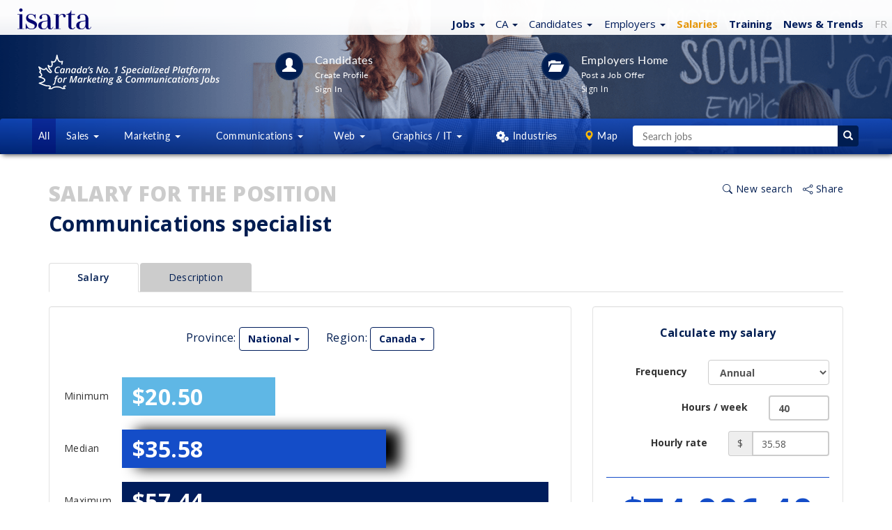

--- FILE ---
content_type: text/css
request_url: https://emplois.isarta.com/design/css/emplois/salaires.css?1680103538
body_size: 1280
content:
.btn-resultat,
.btn-plus-vu,
.btn-similaire {
    border: 1px solid #ddd;
    margin: 0px 10px 10px 0px;
    white-space: normal;
    text-align: left;
}

/* rendre le contour plus foncé */
.btn-resultat {
    border-color: #888;
}

.btn-resultat:focus,
.btn-resultat:hover,
.btn-plus-vu:focus,
.btn-plus-vu:hover,
.btn-similaire:focus,
.btn-similaire:hover {
    color: #ffbc00;
}

.nav-tabs-salaires {
	border-bottom: 1px solid #ddd;
    margin-bottom: 20px;
}

.nav-tabs-salaires>li>a {
	color: #001d51;
	background-color: #ccc;
	font-size: 14px;
	font-weight: normal;
	font-family: "Open sans", sans-serif;
	padding: 10px 40px;
	border-bottom: 1px solid #ddd;

}

.nav-tabs-salaires>li>a:hover {
	border-color: #ffbc00 #ffbc00 #ddd;
}

.nav-tabs-salaires>li>a:focus,
.nav-tabs-salaires>li>a:hover {
	text-decoration: none;
    color: white;
	background-color: #ffbc00;
}

.nav-tabs-salaires>li.active>a {
	border: 1px solid #ddd;
	border-bottom-color: transparent;
	color: #ddd;
	font-size: 14px;
	font-weight: 600;
	font-family: "Open sans", sans-serif;
	padding: 10px 40px;
}

.nav-tabs-salaires>li.active>a,
.nav-tabs-salaires>li.active>a:focus,
.nav-tabs-salaires>li.active>a:hover {
	color: #001d51;
	cursor: default;
	background-color: #fff;
	border: 1px solid #ddd;
	border-bottom-color: transparent;
}

.barre-salaire-minimum,
.barre-salaire-median,
.barre-salaire-maximal {
    color: white;
    font-size: 32px;
    font-weight: bold;
    padding: 5px 15px;
    min-width: 145px;
}

.barre-salaire-minimum {
    background-color: #5fb7e5;
}

.barre-salaire-median {
    background-color: #144dc8;
}

.barre-salaire-maximal {
    background-color: #001d5c;
}

.barre-salaire-minimum:focus,
.barre-salaire-minimum:hover,
.barre-salaire-median:focus,
.barre-salaire-median:hover,
.barre-salaire-maximal:focus,
.barre-salaire-maximal:hover {
    opacity: 0.7;
    cursor: pointer;
}

.barre-salaire.active {
    box-shadow: 20px 0px 20px rgba(00, 00, 00, 1);
}

.table-responsive-salaires {
    padding-left: 90px;
    padding-right: 90px;
    min-height: 335px;
}

.table-responsive-salaires>table {
    margin: 0 auto;
}

.barre-verticale-container {
    text-align: center;
    vertical-align: bottom;
    color: black;
    font-size: 16px;
    font-weight: bold;
    white-space: nowrap;
    bottom: 10%;
    height: 200px;
    padding: 10px;
}

.barre-verticale-container.active {
    color: white;
}

.barre-verticale {
    background-color: #cccccc;
    width: 32px;
    position: relative;
}

.barre-verticale>div {
    position: absolute;
    bottom: 0;
    left: 0;
}

.barre-verticale>div>div {
    transform: rotate(270deg) translate(40px, -24px);
}

.barre-verticale>div>div>div {
    width: 80px;
    text-align: left;
    line-height: 16px;
}

.barre-verticale-container.active>.barre-verticale {
    background-color: #144dc8;
    box-shadow: 0 0 10px rgba(00, 00, 00, .85);
}

.barre-verticale-libelle {
    height: 101px;
    white-space: nowrap;
    position: relative;
}

.barre-verticale-libelle>div {
    width: 32px;
    position: absolute;
    top: 0px;
    left: 0;
}

.barre-verticale-libelle>div>div {
    transform: rotate(315deg) translate(-120px);
}

.barre-verticale-libelle>div>div>div {
    width: 150px;
    text-align: right;
    overflow-x: hidden;
    text-overflow: ellipsis;
}

.resultat-calculatrice-salaire {
    text-align: center;
    font-size: 52px;
    font-weight: bold;
    color: #144dc8;
    border-top: 1px solid #144dc8;
    margin-top: 30px;
    padding-top: 10px;
}

.dropdown-salaires>.dropdown-menu>.active>a:hover {
    color: #262626;
    background-color: #f5f5f5;
    text-decoration: none;
}

.dropdown-salaires>.dropdown-menu>.active>a,
.dropdown-salaires>.dropdown-menu>.active>a:focus {
    color: #333;
    background-color: transparent;
    text-decoration: none;
}

.titre-salaires {
    font-family: 'Open Sans', sans-serif;
    text-transform: uppercase;
    font-weight: 800;
    font-size: 30px;
    color: #cccccc;
    margin-bottom: 10px;
    margin-top: 0px;
}

.titre-poste-salaires {
    font-size: 30px;
    font-weight: bold;
    font-family: 'Open Sans', sans-serif;
    color: #001d51;
    margin-bottom: 40px;
    margin-top: 0;
}

.nouvelle-recherche-salaires {
    font-family: 'Open Sans', sans-serif;
    text-transform: uppercase;
    font-weight: 800;
    font-size: 30px;
    color: #cccccc;
    margin-bottom: 30px;
    margin-top: 30px;
}

.sous-titre-description-salaires {
    font-family: 'Open Sans', sans-serif;
    font-size: 20px;
    color: #001d51;
    margin-bottom: 20px;
    margin-top: 30px;
    text-transform: uppercase;
}

#tab-description dl>dt,
#tab-description dl>dd {
    font-weight: normal;
    margin-bottom: 10px;
}

/* Extra Small Devices, Phones */
@media only screen and (max-width : 480px) {

    .titre-salaires,
    .nouvelle-recherche-salaires {
        font-size: 24px;
    }

    .resultat-calculatrice-salaire {
        font-size: 48px;
    }
}

--- FILE ---
content_type: text/javascript
request_url: https://emplois.isarta.com/javascript/emplois/salaires-detail.js?1674760591
body_size: 3289
content:
/*
 * Copyright (c) 2023 Isarta Inc. All Rights Reserved.
 * For more informations: infos@isarta.com
 *
*/

/**
 * Cet objet contient toutes les fonctionalités requises pour le détail des salaires.
 * @namespace
 */
var SalairesDetail = {
    params: {
        elementIds: {
            script: 'salaires-detail-script',
            resultat: 'resultat-calculatrice-salaire',
        },

        classes: {
            active: 'active',
            tabPaneSalaire: 'tab-pane-salaire',
            tabPaneRegion: 'tab-pane-salaire-region',
            barreVerticaleContainerProvince: 'barre-verticale-container-province',
            barreVerticaleContainerRegion: 'barre-verticale-container-region',
        },

        actions: {
            display: 'display',
        },

        locales: {
            fr: 'fr-CA',
            en: 'en-CA',
        },

        frequences: {
            annuel: 'ANNUEL',
            mensuel: 'MENSUEL',
            hebdomadaire: 'HEBDOMADAIRE',
            bihebdomadaire: 'BIHEBDOMADAIRE',
        },
    },

    /**
     * Obtenir l'identifiant du poste.
     */
    getId: function () {
        var script = document.getElementById(this.params.elementIds.script);

        return script.dataset.id;
    },

    /**
     * Obtenir la langue pour formatter la devise.
     */
    getLang: function () {
        var script = document.getElementById(this.params.elementIds.script);

        if (script.dataset.lang && (script.dataset.lang === 'en' || script.dataset.lang === 'EN')) {
            return 'en';
        }

        return 'fr';
    },

    init: function () {
        var that = this;
        var active = that.params.classes.active;

        //bug avec la classe active
        $('.dropdown-salaires li').on('shown.bs.tab', function () {
            $('.dropdown-salaires li').siblings().removeClass('active');
        });

        $('.dropdown-salaires a').on('shown.bs.tab', function () {
            var previousRegionId = that._getRegionIdFromUrl();

            that.updateBrowserUrl();
            var newRegionId = that._getRegionIdFromUrl();

            if (previousRegionId) {
                that.updateHeuresFrequenceCalculatrice(previousRegionId, newRegionId);
            }
            
            that.selectRegionGaphColumn(newRegionId);
            that.selectProvinceGaphColumn();

            // effet d'ombrage sur la barre qui a le taux utilisé dans la calculatrice
            $('.barre-salaire').removeClass(active);

            var taux = $('input[name=taux]').filter(function () {
                return this.dataset.regionId == newRegionId;
            })[0].value;

            $('.barre-salaire').filter(function () {
                return taux == this.dataset.tauxHoraire && newRegionId == this.dataset.regionId;
            }).addClass(active);

        });

        $('#partager-salaires').on('show.bs.modal', function () {
            that._updateShareModal();
        });

        // effet d'ombrage sur la barre lors d'un click
        $('.barre-salaire').click(function (event) {
            $('.barre-salaire').removeClass(active);
            $(event.target).addClass(active);
        });

        // effet d'ombrage sur la barre qui a le taux utilisé dans la calculatrice
        $('input[name=taux]').on('change', function (event) {
            var regionId = $('.tab-pane.tab-pane-salaire-region.active')[0].dataset.selRegion;
            var input = $(event.target)[0];
            var taux = input.value;
            $('.barre-salaire').removeClass(active);
            $('.barre-salaire').filter(function () {
                return taux == this.dataset.tauxHoraire && regionId == this.dataset.regionId;
            }).addClass(active);
        });
    },

    /**
     * Mettre à jour la modale de partage
     * @private
     */
    _updateShareModal: function () {
        var link = document.getElementById('lien-modal');
        var url = window.location.href;
        link.href = url;
        link.innerHTML = url;
        var encodedURL = encodeURIComponent(url);

        var iframe_fb = document.getElementById('iframe_facebook');
        var fb_lien_partage_iframe = "https://www.facebook.com/plugins/share_button.php?href=" + encodedURL + "&layout=button&size=small&width=81&height=20&appId";
        iframe_fb.src = fb_lien_partage_iframe;

        var lien_twitter = document.getElementById('lien_twitter');
        var twitter_lien_partage = "https://twitter.com/intent/tweet?text=" + encodedURL;
        lien_twitter.href = twitter_lien_partage;

        var lien_linkedIn = document.getElementById('lien_linkedIn');
        var linkedIn_lien_partage = "https://www.linkedin.com/shareArticle?mini=true&url=" + encodedURL;
        lien_linkedIn.href = linkedIn_lien_partage;

        var lien_courriel = document.getElementById('lien-courriel');
        var titre = document.getElementById('titre_partage').textContent.trim();
        var poste = document.getElementById('poste_partage').textContent.trim();
        var subject = "subject=" + titre + " " + poste;
        var body = "body=" + encodedURL;
        var courriel_lien_partage = "mailTo:?" + subject + "&" + body;
        lien_courriel.href = courriel_lien_partage;
    },

    /**
     * Trouve la valeur du paramètre sel_region à partir de l'URL
     * @private
     * @returns {string}
     */
    _getRegionIdFromUrl: function () {
        var urlParams = this._getURLParams();

        return urlParams.get('sel_region');
    },

    _getURLParams: function () {
        var querySearch = window.location.search;
        return new URLSearchParams(querySearch);
    },

    _getProvinceFromUrl: function () {
        var urlParams = this._getURLParams();
        return urlParams.get('sel_prov');
    },

    /**
     * Mettre à jour le résultat de la calculatrice.
     * @param {HTMLFormElement} form formulaire de la calculatrice d'ou provient la demande
     */
    updateCalculatrice: function (form) {
        var that = this;
        var params = that.params;
        var frequences = params.frequences;
        var frequence = form.frequence.value;
        var heures = form.heures.value;
        var taux = form.taux.value;
        var amount;

        $('.barre-salaire').removeClass(params.classes.active);

        if (frequence === frequences.hebdomadaire) {
            amount = heures * taux;
        } else if (frequence === frequences.bihebdomadaire) {
            amount = heures * taux * 2;
        } else if (frequence === frequences.mensuel) {
            amount = heures * taux * 52 / 12;
        } else {
            amount = heures * taux * 52;
        }

        var resultat = form.getElementsByClassName(params.elementIds.resultat)[0];

        resultat.innerHTML = that._format(amount);
    },

    /**
     * Mettre à jour le taux et le résultat du formulaire .
     * @param {HTMLDivElement} element
     */
    updateTauxHoraireCalculatrice: function (element) {
        var regionId = element.dataset.regionId;
        var form = this._getFormForElement(regionId);
        var taux = element.dataset.tauxHoraire;
        form.taux.value = taux;
        this.updateCalculatrice(form);
    },

    /**
     * Retourne le premier formulaire enfant de l'élément ayant le Id
     * tab-pane-salaire-region-{regionId}.
     * @private
     * @param {*} regionId 
     */
    _getFormForElement: function (regionId) {
        var tabId = 'tab-pane-salaire-region-' + regionId;
        var tab = document.getElementById(tabId);
        return tab.getElementsByTagName('form')[0];
    },

    /**
     * Mettre à jour les heures et la frequence de la calculatrice .
     */
    updateHeuresFrequenceCalculatrice: function (previousRegionId, displayedRegionId) {
        var previousForm = this._getFormForElement(previousRegionId);
        var previousHeures = previousForm.heures.value;
        var previousFrequence = previousForm.frequence.value;

        var form = this._getFormForElement(displayedRegionId);
        form.heures.value = previousHeures;
        form.frequence.value = previousFrequence;
        this.updateCalculatrice(form);
    },

    /**
     * Sélectionner la bonne colone dans un graphique de comparaison.
     * @param {string} key clé du dataset pour la comparaison
     * @param {string} value valeur de la clé du dataset
     * @param {string} className nom de la classe des colones
     * @returns {boolean}
     */
    _selectGraphColumn: function (key, value, className) {
        var that = this;
        var active = that.params.classes.active;
        var found = false;

        var elements = document.getElementsByClassName(className);

        for (var i = 0; i < elements.length; i++) {
            var element = elements[i];

            if (element.dataset[key] && element.dataset[key] === value) {
                element.classList.add(active);
                found = true;
            } else {
                element.classList.remove(active);
            }
        }

        return found;
    },

    /**
     * Sélectionner la bonne région dans le graphique de comparaison.
     * @param {number} regionId identifant du numéro de la région
     */
    selectRegionGaphColumn: function (regionId) {
        var that = this;
        var className = that.params.classes.barreVerticaleContainerRegion;

        return that._selectGraphColumn('regionId', regionId, className);
    },

    /**
     * Sélectionner la bonne province dans le graphique de comparaison.
     */
    selectProvinceGaphColumn: function () {
        var that = this;
        var prov = that._getProvinceFromUrl();
        var className = that.params.classes.barreVerticaleContainerProvince;

        return that._selectGraphColumn('prov', prov, className);
    },

    /**
     * Mettre à jour l'URL du navigateur.
     */
    updateBrowserUrl: function () {
        var that = this;
        var params = that.params;
        var classes = params.classes;

        var provinceTabPane = that._getActiveTabPane(document, classes.tabPaneSalaire);

        if (!provinceTabPane) {
            return false;
        }

        var regionTabPane = that._getActiveTabPane(provinceTabPane, classes.tabPaneRegion);

        if (!regionTabPane) {
            return false;
        }

        var dataset = regionTabPane.dataset;
        var id = that.getId();
        var lang = that.getLang();
        var selProv = dataset.selProv;
        var selRegion = dataset.selRegion;

        var queryParams = {
            action: params.actions.display,
            id: id,
            sel_prov: selProv,
            sel_region: selRegion,
        };

        if (lang === 'en') {
            queryParams.lang = lang;
        }

        var url = that._simpleUrlBuilder(location.origin + location.pathname, queryParams);

        window.history.pushState({}, "", url);

        return false;
    },

    /**
     * Créer une URL complète avec l'URL de base et les paramètres founis.
     * @private
     * @param {String} baseUrl Lien de base
     * @param {Object.<string, string>} queryParams Paramètres à ajouter
     * @returns {String}
     */
    _simpleUrlBuilder: function (baseUrl, queryParams) {
        var queryParamsList = [];
        var url = "";

        if (typeof (queryParams) === 'undefined') {
            return baseUrl;
        }

        var keys = Object.keys(queryParams);

        keys.forEach(function (key) {
            var value = encodeURIComponent(queryParams[key]);
            var param = key + '=' + value;

            queryParamsList.push(param);
        });

        url = baseUrl + "?" + queryParamsList.join('&');

        return url;
    },

    _getActiveTabPane: function (element, className) {
        var that = this;
        var tabPanes = element.getElementsByClassName(className);

        for (var i = 0; i < tabPanes.length; i++) {
            var tabPane = tabPanes[i];

            if (tabPane.classList.contains(that.params.classes.active)) {
                return tabPane;
            }
        }

        return undefined;
    },

    /**
     * Formater en devise un nombre.
     * @private
     * @param {number} amount
     * @returns {number}
     */
    _format: function (amount) {
        var that = this;
        var lang = that.getLang();
        var locale = that.params.locales[lang];

        var options = {
            minimumFractionDigits: 2,
            maximumFractionDigits: 2,
        };

        var formated = amount.toLocaleString(locale, options);

        formated = formated.replace(/[\.\,]00$/, '');

        if (lang === 'en') {
            formated = '$' + formated
        } else {
            formated += ' $';
        }

        return formated;
    },
};


--- FILE ---
content_type: text/javascript
request_url: https://emplois.isarta.com/javascript/defilement-bouton.js
body_size: 550
content:
/*
Copyright (c) 2018-2019 Isarta Inc. All Rights Reserved.
For more informations: infos@isarta.com
*/
var scriptName = document.getElementById("scriptDefilementBouton").dataset.scriptName;
var queryString = document.getElementById("scriptDefilementBouton").dataset.queryString;

var urlParams = new URLSearchParams(queryString);
urlParams.set('format', 'json');

var page = parseInt(urlParams.get("page"));
if (isNaN(page)) {
	page = 0;
}

$(document).ready(function() {
	$('#plusDeResultats').on('click touchstart', function() {
		$('#plusDeResultatsTexte').hide();
		$('#plusDeResultatsSpinner').show();
		
		console.log('ajouter des emplois avec ' + scriptName + '...');

		urlParams.set('page', ++page);

		console.log(scriptName + '?' + urlParams.toString());

		$.post(scriptName, urlParams.toString(), function(result) {
			var fini = false;

			if (result) {
				$('#searchResultsTable').append(result.html);

				if (result.lessThanRpp) {
					fini = true;
				}
			} else {
				fini = true;
			}

			if (fini) {
				console.log('fini');
				$('#plusDeResultats').hide();
			}
	
			$('#plusDeResultatsSpinner').hide();
			$('#plusDeResultatsTexte').show();
		});
	});
});
